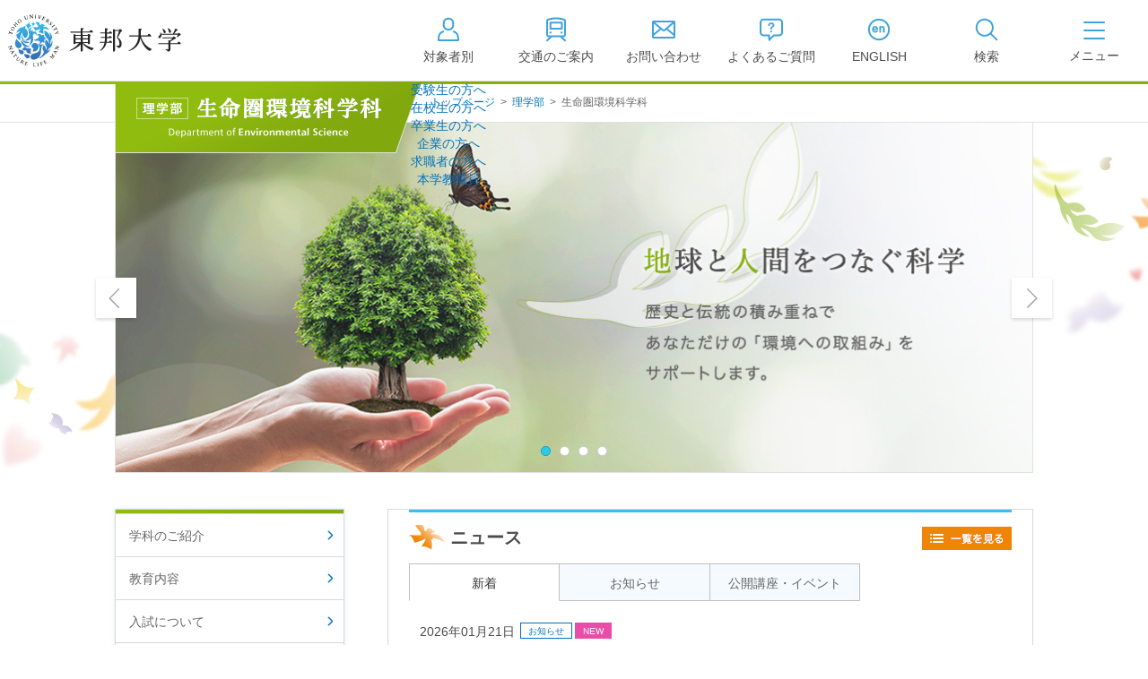

--- FILE ---
content_type: text/html
request_url: https://www.toho-u.ac.jp/sci/env/
body_size: 55408
content:

<!DOCTYPE html>
<html lang="ja">

<head>
<meta charset="UTF-8">
<meta http-equiv="X-UA-Compatible" content="IE=edge">
<title>生命圏環境科学科 | 東邦大学</title>
<meta name="viewport" content="width=device-width,user-scalable=yes">
<meta name="description" content="東邦大学生命圏環境科学科ホームページ。新しい環境科学を創造する。環境化学、環境生態学、地球科学、環境管理・創成科学の5つの専門コースから環境問題について考える。" />
<meta name="keywords" content="東邦大学, 理学部, 生命圏環境科学科, 環境科学,環境,学科,千葉, 習志野, 環境化学, 環境生態学, 地球科学, 環境管理, 創成科学" />

<meta property="og:title" content="生命圏環境科学科">

<meta property="og:description" content="東邦大学生命圏環境科学科ホームページ。新しい環境科学を創造する。環境化学、環境生態学、地球科学、環境管理・創成科学の5つの専門コースから環境問題について考える。">

<meta property="og:image" content="https://www.toho-u.ac.jp/sci/env/j5mt8h00000013fp-img/j5mt8h00000013gw.jpg">

<meta property="og:url" content="https://www.toho-u.ac.jp/sci/env/index.html">

<meta property="og:type" content="article">

<meta property="og:site_name" content="学校法人東邦大学">

<link rel="stylesheet" type="text/css" media="all" href="../../common/css/jquery.bxslider.css?2025-0716-2000" />
<link rel="stylesheet" type="text/css" media="all" href="../../common/css/swipebox.css?2025-0716-2000" />
<link rel="stylesheet" type="text/css" media="all" href="../../common/css/global.css?2025-0716-2000" />
<link rel="stylesheet" type="text/css" media="all" href="../../common/css/parts.css?2025-0716-2000" />
<link rel="stylesheet" type="text/css" media="all" href="../../common/css/tpn_add.css?2025-0716-2000" />
<script type="text/javascript" src="../../common/libs/html5shiv-printshiv.js?2025-0610-1930"></script>
<script type="text/javascript" src="../../common/libs/jquery-1.11.3.min.js?2025-0610-1930"></script>
<script type="text/javascript" src="../../common/libs/jquery.easing.1.3.js?2025-0610-1930"></script>
<script type="text/javascript" src="../../common/libs/jquery.cookie.js?2025-0610-1930"></script>
<script type="text/javascript" src="../../common/libs/jquery.mobile-1.4.4.js?2025-0610-1930"></script>
<script type="text/javascript" src="../../common/libs/jquery.timers.js?2025-0610-1930"></script>
<script type="text/javascript" src="../../common/libs/jquery.tile.min.js?2025-0610-1930"></script>
<script type="text/javascript" src="../../common/libs/jquery.bxslider.js?2025-0610-1930"></script>
<script type="text/javascript" src="../../common/libs/jquery.flicksimple.js?2025-0610-1930"></script>
<script type="text/javascript" src="../../common/libs/matchMedia.js?2025-0610-1930"></script>
<script type="text/javascript" src="../../common/libs/imagesloaded.pkgd.min.js?2025-0610-1930"></script>
<script type="text/javascript" src="../../common/libs/jquery.rwdImageMaps.min.js?2025-0610-1930"></script>
<script type="text/javascript" src="../../common/libs/jquery.swipebox.js?2025-0610-1930"></script>
<script type="text/javascript" src="../../common/js/global.js?2025-0610-1930"></script>
<script type="text/javascript" src="../../common/js/ga_tracking.js?2025-0610-1930"></script>
<link rel="icon" type="image/vnd.microsoft.icon" href="/common/images/global/favicon.ico" />
<script>
  (function(i,s,o,g,r,a,m){i['GoogleAnalyticsObject']=r;i[r]=i[r]||function(){
  (i[r].q=i[r].q||[]).push(arguments)},i[r].l=1*new Date();a=s.createElement(o),
  m=s.getElementsByTagName(o)[0];a.async=1;a.src=g;m.parentNode.insertBefore(a,m)
  })(window,document,'script','https://www.google-analytics.com/analytics.js','ga');

  ga('create', 'UA-83210320-1', 'auto');
　ga('create', 'UA-83210320-2', 'auto', {'name': 'banner'});
  ga('send', 'pageview');

</script>
<!-- Google tag (gtag.js) -->
<script async src="https://www.googletagmanager.com/gtag/js?id=G-WQX84SKE3C"></script>
<script>
  window.dataLayer = window.dataLayer || [];
  function gtag(){dataLayer.push(arguments);}
  gtag('js', new Date());

  gtag('config', 'G-WQX84SKE3C');
</script>
</head>



<body id="sci" class="env">


<div id="container" class="media_type_pc">

<!-- header -->
<header id="header" class="header">
	<div id="header_in">
    <div class="btn_sp_site_wrap">
			<a href="#" class="btn_sp_site">SP版はこちら</a>
		</div>
		<div class="header_content">
			<h1 class="title"><a href="/index.html" class="imgover">東邦大学</a></h1>
			<ul class="header_nav">
				<li>
					<a href="#" id="btn_target" aria-expanded="false" aria-controls="target_dropdown">
						<span class="nav_icn icn_target">
              <svg width="30" height="30" viewBox="0 0 30 30" xmlns="http://www.w3.org/2000/svg">
                <path d="M25.9698 27.89H4.02979C3.47979 27.89 3.02979 27.44 3.02979 26.89C3.02979 22.25 3.73979 17.76 8.87979 16.33C9.41979 16.18 9.95978 16.49 10.1098 17.03C10.2598 17.56 9.94979 18.11 9.40979 18.26C6.00979 19.2 5.13979 21.78 5.02979 25.89H24.9398C24.8298 21.78 23.9698 19.2 20.5598 18.26C20.0298 18.11 19.7198 17.56 19.8598 17.03C20.0098 16.5 20.5598 16.19 21.0898 16.33C26.2398 17.76 26.9398 22.25 26.9398 26.89C26.9398 27.44 26.4898 27.89 25.9398 27.89H25.9698Z"/>
                <path d="M15.24 16.12H14.75C11.44 16.12 8.75 13.43 8.75 10.12V7.75C8.75 4.44 11.44 1.75 14.75 1.75H15.24C18.55 1.75 21.24 4.44 21.24 7.75V10.12C21.24 13.43 18.55 16.12 15.24 16.12ZM14.76 3.75C12.55 3.75 10.76 5.54 10.76 7.75V10.12C10.76 12.33 12.55 14.12 14.76 14.12H15.25C17.46 14.12 19.25 12.33 19.25 10.12V7.75C19.25 5.54 17.46 3.75 15.25 3.75H14.76Z"/>
                </svg>
							</span>
						<span class="nav_text">対象者別</span>
					</a>


	<div class="target_dropdown" id="target_dropdown" aria-hidden="true">
		<ul class="target_dropdown_list">
			
		<li class="target_dropdown_item">
			
  <a href="../../pre_student/index.html" class="target_dropdown_anchor">受験生の方へ</a>

		</li>

		<li class="target_dropdown_item">
			
  <a href="../../current_student/index.html" class="target_dropdown_anchor">在校生の方へ</a>

		</li>

		<li class="target_dropdown_item">
			
  <a href="../../graduate/index.html" class="target_dropdown_anchor">卒業生の方へ</a>

		</li>

		<li class="target_dropdown_item">
			
  <a href="../../campany/index.html" class="target_dropdown_anchor">企業の方へ</a>

		</li>

		<li class="target_dropdown_item">
			
  <a href="../../saiyo/index.html" class="target_dropdown_anchor">求職者の方へ</a>

		</li>

		<li class="target_dropdown_item">
			
  <a href="../../faculty/index.html" class="target_dropdown_anchor">本学教職員</a>

		</li>

		</ul>
	</div>

				</li>
				<li>
					<a href="/accessmap/index.html">
						<span class="nav_icn icn_access">
							<svg width="30" height="30" viewBox="0 0 30 30" xmlns="http://www.w3.org/2000/svg">
								<path d="M21.3799 6.18H8.62988C8.07988 6.18 7.62988 6.63 7.62988 7.18V14.07C7.62988 14.62 8.07988 15.07 8.62988 15.07H21.3799C21.9299 15.07 22.3799 14.62 22.3799 14.07V7.18C22.3799 6.63 21.9299 6.18 21.3799 6.18ZM20.3799 13.07H9.62988V8.18H20.3799V13.07Z"/>
								<path d="M8.03965 17.5C7.58965 17.95 7.58965 18.69 8.03965 19.14C8.48965 19.59 9.22965 19.59 9.67965 19.14C10.1296 18.69 10.1296 17.95 9.67965 17.5C9.22965 17.05 8.48965 17.05 8.03965 17.5Z"/>
								<path d="M20.3102 17.5C19.8602 17.95 19.8602 18.69 20.3102 19.14C20.7602 19.59 21.5002 19.59 21.9502 19.14C22.4002 18.69 22.4002 17.95 21.9502 17.5C21.5002 17.05 20.7602 17.05 20.3102 17.5Z"/>
								<path d="M26.0205 20.68V5.55C26.0205 4.38 25.2905 3.34 24.2005 2.96C18.2705 0.910001 11.7405 0.910001 5.80047 2.96C4.71047 3.34 3.98047 4.38 3.98047 5.55V20.67C3.98047 22.26 5.28047 23.56 6.87047 23.56H7.47047L4.33047 26.51C3.93047 26.89 3.91047 27.52 4.29047 27.92C4.49047 28.13 4.75047 28.24 5.02047 28.24C5.27047 28.24 5.51047 28.15 5.70047 27.97L10.3305 23.62C10.3305 23.62 10.3505 23.58 10.3705 23.56H19.6105C19.6105 23.56 19.6305 23.6 19.6505 23.62L24.2805 27.97C24.4705 28.15 24.7205 28.24 24.9605 28.24C25.2305 28.24 25.4905 28.13 25.6905 27.92C26.0705 27.52 26.0505 26.88 25.6505 26.51L22.5105 23.56H23.1105C24.7005 23.56 26.0005 22.26 26.0005 20.67L26.0205 20.68ZM5.98047 20.68V5.56C5.98047 5.24 6.17047 4.95 6.45047 4.86C9.20047 3.91 12.1005 3.44 14.9905 3.44C17.8805 3.44 20.7805 3.92 23.5405 4.87C23.8205 4.97 24.0105 5.25 24.0105 5.57V20.7C24.0105 21.19 23.6105 21.59 23.1205 21.59H6.87047C6.38047 21.59 5.98047 21.19 5.98047 20.7V20.68Z"/>
								</svg>
							</span>
						<span class="nav_text">交通のご案内</span>
					</a>
				</li>
				<li>
					<a href="/request/index.html">
						<span class="nav_icn icn_contact">
              <svg width="30" height="30" viewBox="0 0 30 30" fill="none" xmlns="http://www.w3.org/2000/svg">
                <path d="M26 4.94H4C2.9 4.94 2 5.84 2 6.94V23.06C2 24.16 2.9 25.06 4 25.06H26C27.1 25.06 28 24.16 28 23.06V6.94C28 5.84 27.1 4.94 26 4.94ZM4 8.41L10.49 13.91L4 19.21V8.41ZM5.36 6.94H24.65L15.41 14.82C15.22 14.98 14.85 14.98 14.66 14.82L5.36 6.94ZM26 8.42V19.16L19.57 13.91L26 8.42ZM4 23.06V21.79L12.05 15.23L13.37 16.35C13.84 16.75 14.44 16.95 15.04 16.95C15.64 16.95 16.25 16.75 16.72 16.35L18.03 15.23L26.01 21.74V23.07H4V23.06Z"/>
              </svg>
            </span>
						<span class="nav_text">お問い合わせ</span>
					</a>
				</li>
				<li>
					<a href="/question/index.html">
						<span class="nav_icn icn_faq">
              <svg width="30" height="30" viewBox="0 0 30 30" fill="none" xmlns="http://www.w3.org/2000/svg">
                <path d="M23.58 2.7H6.42C3.98 2.7 2 4.71 2 7.17V18.01C2 20.47 3.98 22.48 6.42 22.48H11.61L11.64 26.75C11.64 27.16 11.89 27.52 12.27 27.67C12.39 27.72 12.52 27.74 12.64 27.74C12.91 27.74 13.17 27.63 13.36 27.44L18.15 22.49H23.59C26.03 22.49 28.01 20.48 28.01 18.02V7.17C28.01 4.7 26.03 2.7 23.59 2.7H23.58ZM26 18.01C26 19.37 24.92 20.48 23.58 20.48H17.72C17.45 20.48 17.19 20.59 17 20.78L13.62 24.28L13.6 21.47C13.6 20.92 13.15 20.48 12.6 20.48H6.42C5.09 20.48 4 19.37 4 18.01V7.17C4 5.81 5.08 4.7 6.42 4.7H23.58C24.91 4.7 26 5.81 26 7.17V18.01Z"/>
                <path d="M14.84 18.28C15.442 18.28 15.93 17.792 15.93 17.19C15.93 16.588 15.442 16.1 14.84 16.1C14.238 16.1 13.75 16.588 13.75 17.19C13.75 17.792 14.238 18.28 14.84 18.28Z"/>
                <path d="M15.0902 7.28C14.0002 7.28 12.8302 7.56 12.1202 8.43C11.7202 8.91 11.4102 9.59 11.4102 10.23C11.4102 10.8 11.8402 11.03 12.3502 11.03C12.7802 11.03 13.2202 10.9 13.3102 10.42C13.4102 9.85 13.4502 8.92 14.9902 8.92C15.7402 8.92 16.5502 9.15 16.5502 10.04C16.5502 10.58 16.1402 11.02 15.7202 11.32C14.5102 12.2 13.9202 12.73 13.9202 14.11V14.25C13.9202 14.84 14.2002 15.13 14.8002 15.13C15.4002 15.13 15.7302 14.88 15.7302 14.25V14.19C15.7602 13.32 16.0402 13.13 17.0702 12.29C17.7902 11.7 18.4502 11.14 18.4502 10.02C18.4502 9.32 18.1802 8.65 17.6702 8.16C17.0002 7.5 15.9902 7.28 15.0702 7.28H15.0902Z"/>
              </svg>
            </span>
						<span class="nav_text">よくあるご質問</span>
					</a>
				</li>
				<li>
					<a href="https://global.toho-u.ac.jp/" target="_blank">
						<span class="nav_icn icn_english">
              <svg width="30" height="30" viewBox="0 0 30 30" fill="none" xmlns="http://www.w3.org/2000/svg">
                <path d="M13.9696 14.26C13.9696 13.64 13.6996 12.91 13.3496 12.41C12.7196 11.51 11.7796 11.07 10.6896 11.07C9.59965 11.07 8.76965 11.49 8.20965 12.18C7.64965 12.87 7.38965 13.74 7.38965 14.74C7.38965 15.81 7.69965 16.73 8.27965 17.38C8.85965 18.04 9.72965 18.43 10.8496 18.43C11.8296 18.43 12.7296 18.13 13.3796 17.37C13.6096 17.11 13.8596 16.69 13.8596 16.39C13.8596 15.84 13.3796 15.63 12.8996 15.63C12.2796 15.63 12.1596 15.9 11.9896 16.25C11.7496 16.74 11.3696 16.87 10.8696 16.87C10.4096 16.87 10.0496 16.7 9.80965 16.41C9.56965 16.12 9.42965 15.74 9.40965 15.31H12.6196C13.3396 15.31 13.9696 15.1 13.9696 14.27V14.26ZM11.5396 13.93H9.44965C9.50965 13.68 9.54965 13.46 9.69965 13.24C9.93965 12.87 10.2796 12.64 10.7196 12.64C11.4596 12.64 11.9096 13.29 11.9096 13.66C11.9096 13.89 11.7396 13.93 11.5396 13.93Z"/>
                <path d="M19.1799 11.08C18.7899 11.08 18.4299 11.17 18.0699 11.33C17.7199 11.49 17.5599 11.64 17.2699 11.91V11.83C17.2699 11.29 16.8399 11.08 16.3599 11.08C15.7199 11.08 15.3799 11.29 15.3799 11.97V17.54C15.3799 18.17 15.6899 18.43 16.2999 18.43C16.9099 18.43 17.2699 18.21 17.2699 17.54V14.12C17.2699 13.37 17.7299 12.69 18.5299 12.69C19.3299 12.69 19.4999 13.41 19.4999 14.07V17.54C19.4999 18.17 19.8099 18.43 20.4199 18.43C21.0299 18.43 21.3999 18.21 21.3999 17.54V13.67C21.3999 13.13 21.3199 12.57 21.0599 12.09C20.6899 11.42 19.9199 11.07 19.1799 11.07V11.08Z"/>
                <path d="M15.0001 2.83C8.29008 2.83 2.83008 8.29 2.83008 15C2.83008 21.71 8.29008 27.17 15.0001 27.17C21.7101 27.17 27.1701 21.71 27.1701 15C27.1701 8.29 21.7101 2.83 15.0001 2.83ZM15.0001 25.17C9.39008 25.17 4.83008 20.61 4.83008 15C4.83008 9.39 9.39008 4.83 15.0001 4.83C20.6101 4.83 25.1701 9.39 25.1701 15C25.1701 20.61 20.6101 25.17 15.0001 25.17Z"/>
              </svg>
            </span>
						<span class="nav_text">ENGLISH</span>
					</a>
				</li>
				<li class="btn_document">
					<a href="/info_exam/doc_rec.html" target="_blank">
						<span class="nav_icn icn_document">
							<svg width="30" height="30" viewBox="0 0 30 30" fill="none" xmlns="http://www.w3.org/2000/svg">
								<path d="M27.25 7.23H25.17V4.97C25.17 4.65 25.01 4.35 24.75 4.16C24.49 3.97 24.15 3.92 23.85 4.02L15 7.01L6.15 4.02C5.84 3.92 5.51 3.97 5.25 4.16C4.99 4.35 4.83 4.65 4.83 4.97V7.23H2.75C2.2 7.23 1.75 7.68 1.75 8.23V23.76C1.75 24.31 2.2 24.76 2.75 24.76H27.25C27.8 24.76 28.25 24.31 28.25 23.76V8.23C28.25 7.68 27.8 7.23 27.25 7.23ZM16 8.78L23.17 6.36V18.68L16 21.1V8.78ZM6.83 6.36L14 8.78V21.1L6.83 18.68V6.36ZM3.75 9.23H4.83V19.4C4.83 19.83 5.1 20.21 5.51 20.35L12.68 22.77H3.75V9.24V9.23ZM26.25 22.76H17.32L24.49 20.34C24.9 20.2 25.17 19.82 25.17 19.39V9.22H26.25V22.75V22.76Z" fill="#3FA3DB"/>
							</svg>
						</span>
						<span class="nav_text">資料請求</span>
					</a>
				</li>
				<li class="btn_search_open" role="tab" aria-expanded="false">
					<a href="/srch/index.php">
						<span class="nav_icn icn_search">
              <svg width="30" height="30" viewBox="0 0 30 30" fill="none" xmlns="http://www.w3.org/2000/svg">
                <path d="M26.9303 25.46L20.6503 19.18C22.0803 17.44 22.9303 15.22 22.9303 12.8C22.9303 7.24 18.4103 2.72 12.8503 2.72C7.29027 2.72 2.78027 7.25 2.78027 12.8C2.78027 18.35 7.30027 22.88 12.8603 22.88C15.2803 22.88 17.5003 22.02 19.2403 20.6L25.5203 26.88C25.7203 27.08 25.9703 27.17 26.2303 27.17C26.4903 27.17 26.7403 27.07 26.9403 26.88C27.3303 26.49 27.3303 25.86 26.9403 25.47L26.9303 25.46ZM4.78027 12.8C4.78027 8.35 8.40027 4.72 12.8603 4.72C17.3203 4.72 20.9403 8.34 20.9403 12.8C20.9403 17.26 17.3203 20.88 12.8603 20.88C8.40027 20.88 4.78027 17.26 4.78027 12.8Z"/>
              </svg>
            </span>
						<span class="nav_text">検索</span>
					</a>
				</li>
			</ul>
			<div class="header_toggler">
				<button class="c-toggler" id="toggler" aria-expanded="false" aria-controls="gnav">
					<span class="c-toggler__icon">
						<span></span>
						<span></span>
						<span></span>
					</span>
					<span class="c-toggler__text"></span>
				</button>
			</div>
		</div>
	</div><!-- /#header_in -->


	<div class="header_dropdown" id="gnav" aria-hidden="true" inert="true">
		<div class="dropdown_inner">
			<nav class="dropdown_gnav">
			  <ul class="gnav_list" role="tablist">
			    
					  <li class="gnav_item" role="tab">
					  	<a href="../../univ/index.html" class="gnav_target">
					  		<span class="gnav_text">大学・学部</span>
					  	</a>
					  </li>
			        
					  <li class="gnav_item" role="tab">
					  	<a href="../../grad/index.html" class="gnav_target">
					  		<span class="gnav_text">大学院</span>
					  	</a>
					  </li>
			        
					  <li class="gnav_item" role="tab">
					  	<a href="../../info_exam/index.html" class="gnav_target">
					  		<span class="gnav_text">入試情報</span>
					  	</a>
					  </li>
			        
					  <li class="gnav_item" role="tab">
					  	<a href="../../campuslife/index.html" class="gnav_target">
					  		<span class="gnav_text">キャンパスライフ</span>
					  	</a>
					  </li>
			        
					  <li class="gnav_item" role="tab">
					  	<a href="../../way/index.html" class="gnav_target">
					  		<span class="gnav_text">進路・就職</span>
					  	</a>
					  </li>
			        
					  <li class="gnav_item" role="tab">
					  	<a href="../../research/index.html" class="gnav_target">
					  		<span class="gnav_text">研究</span>
					  	</a>
					  </li>
			        
					  <li class="gnav_item" role="tab">
					  	<a href="../../international/index.html" class="gnav_target">
					  		<span class="gnav_text">国際交流</span>
					  	</a>
					  </li>
			        
					  <li class="gnav_item" role="tab">
					  	<a href="../../corporation/index.html" class="gnav_target">
					  		<span class="gnav_text">法人案内</span>
					  	</a>
					  </li>
			        
			  </ul>
			</nav>

			
			<div class="dropdown_lower">
								<div id="gnav_1_dropdown" class="gnav_dropdown pc" role="tabpanel" aria-hidden="false">
					<div class="gnav_dropdown_inner">
						<dl class="gnav_1_1">
							<dt><a href="/univ/presi_greet2024.html">学長挨拶</a></dt>
							<dt><a href="/univ/023228.html">建学の精神/教育の理念</a></dt>
							<dt><a href="/univ/outline/index.html">大学の概要</a></dt>
							<dd><a href="/univ/outline/mokuteki.html">目的及び使命</a></dd>
							<dd><a href="/univ/outline/school_song.html">校歌</a></dd>
							<dd><a href="/univ/outline/gakusoku.html">東邦大学学則・<br>大学院規程</a></dd>
							<dd><a href="/univ/outline/023227.html">教育憲章<br>（教学に関する方針）</a></dd>
							<dd><a href="/univ/outline/teachnum/index.html">教職員数</a></dd>
							<dd><a href="/univ/outline/studnum/index.html">学生数</a></dd>
							<dd><a href="/univ/outline/grad_jyuyo.html">学位授与数</a></dd>
						</dl>
						<dl class="gnav_1_2">
							<dt><a href="/univ/hojin_info/index.html">大学情報の公開</a></dt>
							<dd class="float"><a href="/univ/hojin_info/jouhoukoukai_top.html">情報公開</a></dd>
							<dd class="float"><a href="/univ/hojin_info/kyougaku.html">教学に関する情報</a></dd>
							<dd class="float"><a href="/univ/hojin_info/juaa.html">点検・評価</a></dd>
							<dd class="float"><a href="/univ/hojin_info/shakaikouken.html">社会貢献等</a></dd>
							<dd class="float"><a href="/univ/hojin_info/shikichi_mennseki.html">キャンパス敷地建物面積・耐震化率</a></dd>
							<dd class="float"><a href="/univ/hojin_info/AC.html">設置計画履行状況報告書</a></dd>
							<dd class="float"><a href="/univ/hojin_info/welfare.html">高等教育の修学支援新制度</a></dd>
							<dd class="float"><a href="/univ/hojin_info/survey.html">各種アンケート結果</a></dd>
							<dt><a href="/univ/effort.html">個人情報の取り扱い</a></dt>
						</dl>
						<dl class="gnav_1_3">
							<dt><a href="/med/index.html">医学部</a></dt>
							<dt><a href="/phar/index.html">薬学部</a></dt>
							<dt><a href="/sci/index.html">理学部</a></dt>
							<dt><a href="/nurs/index.html">看護学部</a></dt>
							<dt><a href="/health/index.html">健康科学部</a></dt>
						</dl>
					</div>
				</div>

								<div id="gnav_2_dropdown" class="gnav_dropdown pc" role="tabpanel" aria-hidden="true">
					<div class="gnav_dropdown_inner --wrap">
						<dl class="gnav_2_1">
							<dt><a href="/med/graduate/index.html">医学研究科</a></dt>
							<dd><a href="/med/graduate/index.html" class="imgover"><img src="/common/images/global/pic_gnav_02_01.jpg" alt="" width="307" /></a></dd>
						</dl>
						<dl class="gnav_2_2">
							<dt><a href="/phar/graduate/index.html">薬学研究科</a></dt>
							<dd><a href="/phar/graduate/index.html" class="imgover"><img src="/common/images/global/pic_gnav_02_02.jpg" alt="" width="307" /></a></dd>
						</dl>
						<dl class="gnav_2_3">
							<dt><a href="/sci/graduate/index.html">理学研究科</a></dt>
							<dd><a href="/sci/graduate/index.html" class="imgover"><img src="/common/images/global/pic_gnav_02_03.jpg" alt="" width="307" /></a></dd>
						</dl>
						<dl class="gnav_2_4">
							<dt><a href="/nurs/graduate/index.html">看護学研究科</a></dt>
							<dd><a href="/nurs/graduate/index.html" class="imgover"><img src="/common/images/global/pic_gnav_02_04.jpg" alt="" width="307" /></a></dd>
						</dl>
					</div>
				</div>

								<div id="gnav_3_dropdown" class="gnav_dropdown pc" role="tabpanel" aria-hidden="true">
					<div class="gnav_dropdown_inner">
						<dl class="gnav_3_1">
							<dt><a href="/info_exam/outline/index.html">入試日程/概要</a></dt>
							<dt><a href="/info_exam/exam_event/index.html">オープンキャンパス・進学相談会</a></dt>
							<dt><a href="/info_exam/doc_rec.html">入試資料請求</a></dt>
							<dt><a href="/info_exam/guidance.html">大学案内WEB版</a></dt>
						</dl>
						<dl class="gnav_3_2">
							<dt><a href="/info_exam/fee_nyusi.html">学生納付金・奨学金・学費減免</a></dt>
							<dt><a href="/info_exam/screening.html">入学資格の個別審査</a></dt>
							<dt><a href="/question/univ/029069.html">入試に関するQ&A</a></dt>
							<dt><a href="/info_exam/web_apply.html">募集要項・Web出願について</a></dt>
						</dl>
						<dl class="gnav_3_3">
							<dt><a href="/info_exam/test_result/index.html">入試結果</a></dt>
							<dd><a href="/info_exam/test_result/sui.html">入試結果（入学者推移）</a></dd>
							<dd><a href="/info_exam/test_result/med_result.html">医学部入試結果</a></dd>
							<dd><a href="/info_exam/test_result/phar_result.html">薬学部入試結果</a></dd>
							<dd><a href="/info_exam/test_result/sci_result.html">理学部入試結果</a></dd>
							<dd><a href="/info_exam/test_result/nurs_result.html">看護学部入試結果</a></dd>
							<dd><a href="/info_exam/test_result/health_result.html">健康科学部入試結果</a></dd>
						</dl>
					</div>
				</div>

								<div id="gnav_4_dropdown" class="gnav_dropdown pc" role="tabpanel" aria-hidden="true">
					<div class="gnav_dropdown_inner">
						<dl class="gnav_4_1">
							<dt><a href="/campuslife/schedule/index.html">年間スケジュール</a></dt>
							<dd><a href="/med/cam_life/schedule.html">医学部</a></dd>
							<dd><a href="/phar/cam_life/011117.html">薬学部</a></dd>
							<dd><a href="/sci/cam_life/schedule.html">理学部</a></dd>
							<dd><a href="/nurs/cam_life/schedule/index.html">看護学部</a></dd>
							<dd><a href="/health/cam_life/schedule.html">健康科学部</a></dd>
							<dt><a href="/campuslife/caminfo/index.html">キャンパス案内</a></dt>
						</dl>
						<dl class="gnav_4_2">
							<dt><a href="/campuslife/gakuseibu/index.html">学生部（学生生活）</a></dt>
							<dd><a href="/campuslife/gakuseibu/omori/index.html">大森キャンパス</a></dd>
							<dd><a href="/campuslife/gakuseibu/narashino/index.html">習志野キャンパス</a></dd>
							<dt><a href="/campuslife/club/club.html">クラブ・サークル</a></dt>
							<dd><a href="/campuslife/club/omori.html">大森キャンパス</a></dd>
							<dd><a href="/campuslife/club/narashino.html">習志野キャンパス</a></dd>
							<dt><a href="http://www.health-care-center.toho-u.ac.jp/index.html" class="icn_link_white" target="_blank">学生相談窓口<span class="icn_link_white"></span></a></dt>
						</dl>
						<dl class="gnav_4_3">
							<dt><a href="/info_exam/fee_nyusi.html">学生納付金・奨学金・学費減免</a></dt>
							<dt><a href="/campuslife/library/index.html">図書館の利用案内</a></dt>
							<dd><a href="https://www.mnc.toho-u.ac.jp/mc/" target="_blank">東邦大学メディアセンター<span class="icn_link_white"></span></a></dd>
							<dt><a href="/campuslife/facilities_info2011.html">厚生施設の利用案内</a></dt>
						</dl>
					</div>
				</div>

								<div id="gnav_5_dropdown" class="gnav_dropdown pc" role="tabpanel" aria-hidden="true">
					<div class="gnav_dropdown_inner">
						<dl class="gnav_5_1">
							<dt><a href="/way/faculty/index.html">進路・就職状況（学部・学科）</a></dt>
							<dd><a href="/way/faculty/med_way.html">医学部</a></dd>
							<dd><a href="/way/faculty/phar_way.html">薬学部</a></dd>
							<dd><a href="/way/faculty/sci_way.html">理学部</a></dd>
							<dd><a href="/way/faculty/sci_chem.html">理学部化学科</a></dd>
							<dd><a href="/way/faculty/sci_bio.html">理学部生物学科</a></dd>
							<dd><a href="/way/faculty/sci_biomol.html">理学部生物分子科学科</a></dd>
							<dd><a href="/way/faculty/sci_ph.html">理学部物理学科</a></dd>
							<dd><a href="/way/faculty/sci_is.html">理学部情報科学科</a></dd>
							<dd><a href="/way/faculty/sci_env.html">理学部生命圏環境科学科</a></dd>
							<dd><a href="/way/faculty/nuese_way.html">看護学部</a></dd>
						</dl>
						<dl class="gnav_5_2">
							<dt><a href="/way/grad/index.html">進路・就職状況（大学院）</a></dt>
							<dd><a href="/way/grad/gradmed_data.html">大学院医学研究科</a></dd>
							<dd><a href="/way/grad/gradphar_data.html">大学院薬学研究科</a></dd>
							<dd><a href="/way/grad/gradsci_data.html">大学院理学研究科</a></dd>
							<dd><a href="/way/grad/gradnurs_data.html">大学院看護学研究科</a></dd>
						</dl>
						<dl class="gnav_5_3">
							<dt><a href="/way/n_career.html">薬学部・理学部・健康科学部【習志野学事部キャリアセンター】</a></dt>
						</dl>
					</div>
				</div>

								<div id="gnav_6_dropdown" class="gnav_dropdown pc" role="tabpanel" aria-hidden="true">
					<div class="gnav_dropdown_inner">
						<dl class="gnav_6_1">
							<dt><a href="/research/org/index.html">研究組織</a></dt>
							<dt><a href="/research/info/index.html">研究情報</a></dt>
							<dt><a href="/research/coop/index.html">社会連携</a></dt>
						</dl>
						<dl class="gnav_6_2">
							<dt><a href="/research/correct/index.html">研究活動適正化に向けて</a></dt>
							<dt><a href="/research/edu/index.html">文部科学省採択事業</a></dt>
							<dt><a href="/research/facility/index.html">研究設備・機器</a></dt>
						</dl>
						<dl class="gnav_6_3">
							<dt><a href="/research/meeting/index.html">学内学術的集会</a></dt>
							<dt><a href="/research/ldap/index.html">学内研究者専用</a></dt>
							<dt><a href="/research/upnews/index.html">お知らせ</a></dt>
						</dl>
					</div>
				</div>

								<div id="gnav_7_dropdown" class="gnav_dropdown pc" role="tabpanel" aria-hidden="true">
					<div class="gnav_dropdown_inner">
						<dl class="gnav_7_1">
							<dt><a href="/international/CGI/aboutcenter.html">グローバル化推進センター紹介</a></dt>
							<dt><a href="/international/univlist/index.html">海外協定大学一覧</a></dt>
						</dl>
						<dl class="gnav_7_2">
							<dt><a href="/international/program/index.html">国際交流プログラム</a></dt>
							<dt><a href="/international/foreign_student/index.html">外国人留学生の方</a></dt>
						</dl>
						<dl class="gnav_7_3">
							<dt><a href="/international/crisis_management/index2.html">危機管理体制について</a></dt>
							<dt><a href="/international/overseas_training.html">海外研修</a></dt>
						</dl>
					</div>
				</div>

								<div id="gnav_8_dropdown" class="gnav_dropdown pc" role="tabpanel" aria-hidden="true">
					<div class="gnav_dropdown_inner">
						<dl class="gnav_8_1">
							<dt><a href="/corporation/president2011.html">理事長挨拶</a></dt>
							<dt><a href="/corporation/policy/spirit.html">建学の精神</a></dt>
							<dt><a href="/corporation/history.html">沿革</a></dt>
							<dt><a href="/corporation/orgchart.html">組織図</a></dt>
							<dt><a href="/corporation/officer.html">役員等名簿</a></dt>
						</dl>
						<dl class="gnav_8_2">
							<dt><a href="/corporation/rules.html">寄附行為</a></dt>
							<dt><a href="/corporation/rules2.html">役員に対する報酬等の支給の基準</a></dt>
							<dt><a href="/corporation/finance/index.html">財務状況</a></dt>
							<dt><a href="/corporation/facilities/index.html">各学部・学科・学校・施設</a></dt>
							<dt><a href="/corporation/donation/index.html">寄付金募集</a></dt>
						</dl>
						<dl class="gnav_8_3">
							<dt><a href="http://www.omori.med.toho-u.ac.jp/byoin/evaluation/audit.html" class="icn_link_white" target="_blank">医療安全に係る監査委員会</a></dt>
							<dt><a href="/corporation/koeki.html">公益通報窓口</a></dt>
							<dt><a href="/corporation/govemance_code.html">ガバナンス・コード</a></dt>
							<dt><a href="/corporation/036044.html">一般事業主行動計画</a></dt>
							<dt><a href="/corporation/staff_index2/index2025.html">事務職員採用</a></dt>
						</dl>
					</div>
				</div>

			</div>
		</div>
	</div>

</header><!-- /#header -->

<form method="get" action="/srch/index.php">
	<div id="site_search">
	<input type="text" name="query" value="" placeholder="検索したい言葉を入れてください" class="search">
	<div class="btn_search_close"><a href="">閉じる</a></div>
	</div>
	<input type="hidden" name="domain[]" value="toho" />
	<input type="hidden" name="pdf" value="off" />
</form>

<nav id="global_nav">
	<div class="global_nav_in">
		<div class="global_nav_content">
			  <ul>
			    
					  <li class="gnav_1"><a href="../../univ/index.html">大学・学部</a></li>
				   
					  <li class="gnav_2"><a href="../../grad/index.html">大学院</a></li>
				   
					  <li class="gnav_3"><a href="../../info_exam/index.html">入試情報</a></li>
				   
					  <li class="gnav_4"><a href="../../campuslife/index.html">キャンパスライフ</a></li>
				   
					  <li class="gnav_5"><a href="../../way/index.html">進路・就職</a></li>
				   
					  <li class="gnav_6"><a href="../../research/index.html">研究</a></li>
				   
					  <li class="gnav_7"><a href="../../international/index.html">国際交流</a></li>
				   
					  <li class="gnav_8"><a href="../../corporation/index.html">法人案内</a></li>
				   
			  </ul>
			  
<ul id="side_tab">

	  <li class="stab_1"><a href="../../pre_student/index.html">受験生の方へ<span class="icn"></span></a>
</li>

	  <li class="stab_2"><a href="../../current_student/index.html">在校生の方へ<span class="icn"></span></a>
</li>

	  <li class="stab_3"><a href="../../graduate/index.html">卒業生の方へ<span class="icn"></span></a>
</li>

	  <li class="stab_4"><a href="../../campany/index.html">企業の方へ<span class="icn"></span></a>
</li>

	  <li class="stab_5"><a href="../../saiyo/index.html">求職者の方へ<span class="icn"></span></a>
</li>

	  <li class="stab_6"><a href="../../faculty/index.html">本学教職員<span class="icn"></span></a>
</li>

</ul>

		</div>
	</div><!-- /.global_nav_in -->
</nav><!-- /#global_nav -->
<!-- /header -->


<!-- m_container-->
<section id="footpath">
	<div id="footpath_in">
	<!-- pan Start -->
	
<ul class="footpath">
<div class="col"></div>

<li><a href="../../index.html">トップページ</a>&nbsp;&nbsp;&gt;&nbsp;&nbsp;</li>
  
<li><a href="../index.html">理学部</a>&nbsp;&nbsp;&gt;&nbsp;&nbsp;</li>
  
<li class="cur">生命圏環境科学科</li>

</ul>
	<!-- /pan End -->
	</div>
</section>

<h1 class="tit_main">
	
		<p>
				<a href="index.html">
					<span class="course">理学部</span>生命圏環境科学科
				</a>
			</p>
	
	<div class="btn_course_open sp">メニュー</div>

</h1>


<section id="mainVisual">
	<div class="main_slider_frame">
		<ul class="main_slider">
			
        <li><img src="j5mt8h00000013fp-img/j5mt8h0000001e2o.jpg" alt="" /></li>
      
        <li><a href="https://www.lab2.toho-u.ac.jp/sci/env/open_campus/" target="_blank"><img src="j5mt8h00000013fp-img/ba3kg5000002a3u4.jpg" alt="" /><span class="icn icn_win"></span></a>
</li>
      
        <li><a href="https://www.instagram.com/toho_env/" target="_blank"><img src="j5mt8h00000013fp-img/1.jpg" alt="" /><span class="icn icn_win"></span></a>
</li>
      
        <li><a href="column/index.html"><img src="j5mt8h00000013fp-img/pic_mslider_env_02.jpg" alt="地球のぼやき　教員と学生による環境コラム" /><span class="icn"></span></a>
</li>
      
		</ul>
		<div class="btn_prev"><a href="#">prev</a></div>
    <div class="btn_next"><a href="#">next</a></div>
	</div>
</section>

<!-- main -->



<div id="container_in">
	<div id="main_contents_right">

		


		<!-- block -->
		
<section class="block_contents_01 news">
        <div class="block_contents_in">

          
            <h2 class="tit_contents">ニュース</h2>
          
                  <ul class="btn_list">
                    <li><a href="information/index.html" class="imgover">一覧を見る</a></li>
                  </ul>
                
            <table class="tab_nav">
              <tr>
                <td class="tab_01 cur"><a href="">新着</a></td>
                <td class="tab_02"><a href="">お知らせ</a></td>
                <td class="tab_03"><a href="">公開講座・イベント</a></td>
                
              </tr>
            </table>
          <ul class="list_news news_01">
          
    <li>
      <a href="information/20260121.html" class="imgover">
        <p class="sdate">2026/01/21</p>
        <p class="date">2026年01月21日</p>
        <ul class="label_list">
          <li class="label_01">お知らせ</li>
          
        </ul>
        <p class="txt">卒業研究・修士論文公開発表会のお知らせ</p>
      </a>
    </li>
  
          
    <li>
      <a href="https://www.toho-u.ac.jp/press/2025_index/20260120-1576.html" class="imgover">
        <p class="sdate">2026/01/20</p>
        <p class="date">2026年01月20日</p>
        <ul class="label_list">
          <li class="label_01">お知らせ</li>
          
        </ul>
        <p class="txt">【プレスリリース】マンボウ類の寄生虫4種が新種と判明</p>
      </a>
    </li>
  
          
    <li>
      <a href="eventinfo/20260108.html" class="imgover">
        <p class="sdate">2026/01/08</p>
        <p class="date">2026年01月08日</p>
        <ul class="label_list">
          <li class="label_01">公開講座・イベント</li>
          
        </ul>
        <p class="txt">井関 正博 教授 最終講義のお知らせ（2026年2月9日（月））<br>本年3月末日をもって定年退職される井関 正博 教授の最終講義を、2月9日（月）に開催します。<br />
皆様のご来聴を歓迎いたします。詳細はリンクをご覧ください。</p>
      </a>
    </li>
  
          
    <li>
      <a href="information/20251114award.html" class="imgover">
        <p class="sdate">2025/11/14</p>
        <p class="date">2025年11月14日</p>
        <ul class="label_list">
          <li class="label_01">お知らせ</li>
          
        </ul>
        <p class="txt">【受賞】環境科学専攻の大学院生が優秀学生賞を受賞</p>
      </a>
    </li>
  
          
    <li>
      <a href="column/20251113.html" class="imgover">
        <p class="sdate">2025/11/13</p>
        <p class="date">2025年11月13日</p>
        <ul class="label_list">
          <li class="label_01">お知らせ</li>
          
        </ul>
        <p class="txt">環境ビジネス研究室の学生からの学会受賞報告</p>
      </a>
    </li>
  
          
        </ul>
            <ul class="list_news news_02">
          
    <li>
      <a href="information/20260121.html" class="imgover">
        <p class="sdate">2026/01/21</p>
        <p class="date">2026年01月21日</p>
        <ul class="label_list">
          <li class="label_01">お知らせ</li>
          
        </ul>
        <p class="txt">卒業研究・修士論文公開発表会のお知らせ</p>
      </a>
    </li>
  
          
    <li>
      <a href="https://www.toho-u.ac.jp/press/2025_index/20260120-1576.html" class="imgover">
        <p class="sdate">2026/01/20</p>
        <p class="date">2026年01月20日</p>
        <ul class="label_list">
          <li class="label_01">お知らせ</li>
          
        </ul>
        <p class="txt">【プレスリリース】マンボウ類の寄生虫4種が新種と判明</p>
      </a>
    </li>
  
          
    <li>
      <a href="information/20251114award.html" class="imgover">
        <p class="sdate">2025/11/14</p>
        <p class="date">2025年11月14日</p>
        <ul class="label_list">
          <li class="label_01">お知らせ</li>
          
        </ul>
        <p class="txt">【受賞】環境科学専攻の大学院生が優秀学生賞を受賞</p>
      </a>
    </li>
  
          
    <li>
      <a href="column/20251113.html" class="imgover">
        <p class="sdate">2025/11/13</p>
        <p class="date">2025年11月13日</p>
        <ul class="label_list">
          <li class="label_01">お知らせ</li>
          
        </ul>
        <p class="txt">環境ビジネス研究室の学生からの学会受賞報告</p>
      </a>
    </li>
  
          
    <li>
      <a href="information/20251105award.html" class="imgover">
        <p class="sdate">2025/11/05</p>
        <p class="date">2025年11月05日</p>
        <ul class="label_list">
          <li class="label_01">お知らせ</li>
          
        </ul>
        <p class="txt">【受賞】環境科学専攻の大学院生2名が発表賞を同時受賞</p>
      </a>
    </li>
  
          
        </ul>
            <ul class="list_news news_03">
          
    <li>
      <a href="eventinfo/20260108.html" class="imgover">
        <p class="sdate">2026/01/08</p>
        <p class="date">2026年01月08日</p>
        <ul class="label_list">
          <li class="label_01">公開講座・イベント</li>
          
        </ul>
        <p class="txt">井関 正博 教授 最終講義のお知らせ（2026年2月9日（月））<br>本年3月末日をもって定年退職される井関 正博 教授の最終講義を、2月9日（月）に開催します。<br />
皆様のご来聴を歓迎いたします。詳細はリンクをご覧ください。</p>
      </a>
    </li>
  
          
    <li>
      <a href="information/20241018_sci.html" class="imgover">
        <p class="sdate">2024/10/18</p>
        <p class="date">2024年10月18日</p>
        <ul class="label_list">
          <li class="label_01">公開講座・イベント</li>
          
        </ul>
        <p class="txt">2024年12月8日（日）に"集まれ環境が学べる大学の研究室" が開催されます</p>
      </a>
    </li>
  
          
    <li>
      <a href="eventinfo/copy_of_20180126-2.html" class="imgover">
        <p class="sdate">2024/01/09</p>
        <p class="date">2024年01月09日</p>
        <ul class="label_list">
          <li class="label_01">公開講座・イベント</li>
          
        </ul>
        <p class="txt">大越 健嗣 教授 最終講義のお知らせ（2024年2月9日（金））<br>本年3月末日をもって定年退職される大越 健嗣 教授の最終講義を、2月9日（金）に開催します。<br />
皆様のご来聴を歓迎いたします。詳細はリンクをご覧ください。</p>
      </a>
    </li>
  
          
    <li>
      <a href="information/20231013sci.html" class="imgover">
        <p class="sdate">2023/10/13</p>
        <p class="date">2023年10月13日</p>
        <ul class="label_list">
          <li class="label_01">公開講座・イベント</li>
          
        </ul>
        <p class="txt">2023年10月28日(土)・29日(日)、船橋市『おいしく食べよう！たのしくへらそう！食品ロス削減フェア』に東邦大学も出展します。</p>
      </a>
    </li>
  
          
    <li>
      <a href="information/20230711sci.html" class="imgover">
        <p class="sdate">2023/07/11</p>
        <p class="date">2023年07月11日</p>
        <ul class="label_list">
          <li class="label_01">公開講座・イベント</li>
          
        </ul>
        <p class="txt">2023年7月29日（土）に、理学部：竹内彩乃准教授が船橋市東部公民館主催事業「健康に良い住まいとは」で講演します。</p>
      </a>
    </li>
  
          
        </ul>
            

        </div>
      </section>
      <section class="block_contents_01 recommend">
  <div class="block_contents_in">
    <h2 class="tit_contents">入試・イベント情報</h2>
    <ul class="recommend_slider">
    
      <li>
      
      <a href="https://www.lab2.toho-u.ac.jp/sci/env/open_campus/admissioninfo.php" class="imgover cnt" target="_blank">
        
        <img src="j5mt8h00000013fp-img/nyushi.jpg" alt="" />
        
        <p class="tit">生命圏環境科学科・入試説明</p>
        <p class="txt"></p>
      </a>
      </li>
    
      <li>
      <div class="nolink cnt">
        <img src="j5mt8h00000013fp-img/bosyu.jpg" alt="" />
        
        <p class="tit">学生募集要項</p>
        <p class="txt"></p>
      </div>
      </li>
    
      <li>
      
      <a href="https://e-apply.jp/ds/toho-u/public/partnerTop" class="imgover cnt" target="_blank">
        
        <img src="j5mt8h00000013fp-img/web.jpg" alt="" />
        
        <p class="tit">Web出願</p>
        <p class="txt"></p>
      </a>
      </li>
    
    </ul>
    <div class="btn_prev"><a href="#">prev</a></div>
    <div class="btn_next"><a href="#">next</a></div>
  </div><!-- /.recommend_in -->
</section>
      <div class="main_txt_01">

<div class="pic_r">
  <img src="j5mt8h00000013fp-img/rigakubu.jpg" alt="" />


  
</div>


</div>
      <h3 class="tit_contents_lv02"><p><span>研究室サイト</span></p></h3>
  
<ul class="box_list_img_e03">
  

<li>

  <a href="http://www.lab.toho-u.ac.jp/sci/env/saito/" target="_blank" class="imgover icn_link_blue">
    <img src="j5mt8h00000013fp-img/pic_list_e03_05.jpg" alt="環境分析化学研究室　齋藤敦子教授" />
    
      <p><span>環境化学コース<br />
齋藤 敦子教授</span></p>
    
  </a>
  
</li>

	

<li>

  <a href="https://www.lab.toho-u.ac.jp/sci/env/konno/" target="_blank" class="imgover icn_link_blue">
    <img src="j5mt8h00000013fp-img/pic_list_konno.jpg" alt="環境材料化学研究室　今野 大輝准教授" />
    
      <p><span>環境化学コース<br />
今野 大輝准教授</span></p>
    
  </a>
  
</li>

	

<li>

  <a href="https://www.lab.toho-u.ac.jp/sci/env/adachi/" target="_blank" class="imgover icn_link_blue">
    <img src="j5mt8h00000013fp-img/mainvisual_01.jpg" alt="生態系生態学研究室　安立 美奈子准教授" />
    
      <p><span>環境生態学コース<br />
安立 美奈子准教授</span></p>
    
  </a>
  
</li>

	

<li>

  <a href="https://www.lab.toho-u.ac.jp/sci/env/synecology/index.html" target="_blank" class="imgover icn_link_blue">
    <img src="j5mt8h00000013fp-img/pic_list_waki.jpg" alt="群集生態学研究室　脇司准教授" />
    
      <p><span>環境生態学コース<br />
脇 司准教授</span></p>
    
  </a>
  
</li>

	

<li>

  <a href="https://www.lab.toho-u.ac.jp/sci/env/ozeki/" target="_blank" class="imgover icn_link_blue">
    <img src="j5mt8h00000013fp-img/visual.jpg" alt="大気科学・星間化学研究室　尾関博之教授" />
    
      <p><span>地球科学コース<br />
尾関 博之教授</span></p>
    
  </a>
  
</li>

	

<li>

  <a href="http://www.lab.toho-u.ac.jp/sci/env/uehara/" target="_blank" class="imgover icn_link_blue">
    <img src="j5mt8h00000013fp-img/pic_list_e03_02.jpg" alt="地殻力学・地下水理学研究室　上原真一教授" />
    
      <p><span>地球科学コース<br />
上原 真一教授</span></p>
    
  </a>
  
</li>

	

<li>

  <a href="http://www.lab.toho-u.ac.jp/sci/env/asakura/" target="_blank" class="imgover icn_link_blue">
    <img src="j5mt8h00000013fp-img/pic_list_e03_07.jpg" alt="環境計画研究室　朝倉暁生教授" />
    
      <p><span>環境管理・創成科学コース<br />
朝倉 暁生教授</span></p>
    
  </a>
  
</li>

	

<li>

  <a href="http://www.lab.toho-u.ac.jp/sci/env/shibata/" target="_blank" class="imgover icn_link_blue">
    <img src="j5mt8h00000013fp-img/pic_list_e03_08.jpg" alt="環境政策研究室　柴田裕希准教授" />
    
      <p><span>環境管理・創成科学コース<br />
柴田 裕希准教授</span></p>
    
  </a>
  
</li>

	

<li>

  <a href="http://www.lab.toho-u.ac.jp/sci/env/takeuchi/" target="_blank" class="imgover icn_link_blue">
    <img src="j5mt8h00000013fp-img/pic_list_takeuchi.jpg" alt="環境ビジネス研究室　竹内 彩乃准教授" />
    
      <p><span>環境管理・創成科学コース<br />
竹内 彩乃　准教授</span></p>
    
  </a>
  
</li>

	
</ul>
      
		
		<!-- /block -->


	</div><!--#main_contents_right -->

	<!-- main_contents_left -->
	
	<section id="side_contents_left">
		
    
    
    
	<div class="side_nav_00">
		<div class="btn_pop_close sp">
			<a href="#"></a>
		</div>
		
		<dl>
		
      <dt class="tit_gradation"></dt>
    <dd><a href="course/index.html">学科のご紹介</a></dd>
          <dd><a href="edu/index.html">教育内容</a></dd>
          <dd><a href="../info_exam/index.html">入試について</a></dd>
          <dd><a href="../lab/Sci-Env-lab.html">研究室・教員</a></dd>
          <dd><a href="career/index.html">進路・就職について</a></dd>
          <dd><a href="graduate/index.html">研究科のご案内</a></dd>
          <dd><a href="information/index.html">お知らせ</a></dd>
          
		</dl>
		
		<div class="btn_snav_close sp">
			<a href="#"></a>
		</div>
	</div>
		<div class="section">
<ul class="side_nav_01">
								
								
<li>
  <a href="https://twitter.com/fos_prom_toho" target="_blank" class="imgover">
    <img src="../../common/module/j5mt8h000001gzh3-img/X_s.jpg" alt="" class="pc">
    <img src="../../common/module/j5mt8h000001gzh3-img/x1.jpg" alt="" class="sp">
    
  </a>
</li>
      
							
								
<li>
  <a href="https://www.instagram.com/fos_prom_toho/" target="_blank" class="imgover">
    <img src="../../common/module/j5mt8h000001gzh3-img/insta_s.jpg" alt="" class="pc">
    <img src="../../common/module/j5mt8h000001gzh3-img/insta.jpg" alt="" class="sp">
    
  </a>
</li>
      
							
								
<li>
  <a href="https://www.lab.toho-u.ac.jp/univ/kagayaku2023/index.html" target="_blank" class="imgover">
    <img src="../../common/module/j5mt8h000001gzh3-img/top002_s.png" alt="" class="pc">
    <img src="../../common/module/j5mt8h000001gzh3-img/top002.png" alt="" class="sp">
    
  </a>
</li>
      
							
								
<li>
  <a href="../course/education/index.html" class="imgover">
    <img src="../../common/module/j5mt8h000001gzh3-img/btn_sidenav_education_pc.jpg" alt="教養科のご案内" class="pc">
    <img src="../../common/module/j5mt8h000001gzh3-img/btn_sidenav_education_sp.jpg" alt="教養科のご案内" class="sp">
    
  </a>
</li>
      
							
								
<li>
  <a href="../event/index.html" class="imgover">
    <img src="../../common/module/j5mt8h000001gzh3-img/btn_sidenav_98_pc.jpg" alt="イベント情報" class="pc">
    <img src="../../common/module/j5mt8h000001gzh3-img/btn_sidenav_98_sp.jpg" alt="イベント情報" class="sp">
    
  </a>
</li>
      
							
								
<li>
  <a href="../edu/visiting_lecture.html" class="imgover">
    <img src="../../common/module/j5mt8h000001gzh3-img/btn_sidenav_ocl_pc.jpg" alt="出張講義のご案内" class="pc">
    <img src="../../common/module/j5mt8h000001gzh3-img/btn_sidenav_ocl_sp.jpg" alt="出張講義のご案内" class="sp">
    
  </a>
</li>
      
							
								
<li>
  <a href="http://www.ncareer.toho-u.ac.jp/" target="_blank" class="imgover">
    <img src="../../common/module/j5mt8h000001gzh3-img/btn_sidenav_04_pc.jpg" alt="習志野学事部キャリアセンター" class="pc">
    <img src="../../common/module/j5mt8h000001gzh3-img/btn_sidenav_04_sp.jpg" alt="習志野学事部キャリアセンター" class="sp">
    
  </a>
</li>
      
							
								
<li>
  <a href="http://sciencelab.toho-u.ac.jp/" target="_blank" class="imgover">
    <img src="../../common/module/j5mt8h000001gzh3-img/btn_sidenav_06_pc.jpg" alt="ハテナ？を探るサイエンスの旅" class="pc">
    <img src="../../common/module/j5mt8h000001gzh3-img/btn_sidenav_06_sp.jpg" alt="ハテナ？を探るサイエンスの旅" class="sp">
    
  </a>
</li>
      
							
								
<li>
  <a href="../saiyo/index.html" class="imgover">
    <img src="../../common/module/j5mt8h000001gzh3-img/btn_sidenav_02_pc.jpg" alt="教職員募集" class="pc">
    <img src="../../common/module/j5mt8h000001gzh3-img/btn_sidenav_02_sp.jpg" alt="教職員募集" class="sp">
    
  </a>
</li>
      
							
							</ul>
</div>
    <div class="section">
<ul class="side_nav_01">
								
								
<li>
  <a href="../../info_exam/doc_rec.html" class="imgover">
    <img src="../../common/module/j5mt8h000001gyhg-img/01_bnr_request_01_pc.png" alt="資料請求 Webから大学案内、過去問題集を請求できます。" class="pc">
    <img src="../../common/module/j5mt8h000001gyhg-img/bnr_request_01_sp.png" alt="資料請求 Webから大学案内、過去問題集を請求できます。" class="sp">
    
  </a>
</li>
      
							
								
<li>
  <a href="https://e-apply.jp/e/toho/index.html" target="_blank" class="imgover">
    <img src="../../common/module/img/bnr_e-apply01_pc.png" alt="全ての⼊試区分がWeb出願となります。" class="pc">
    <img src="../../common/module/img/bnr_e-apply01_sp.png" alt="全ての⼊試区分がWeb出願となります。" class="sp">
    
  </a>
</li>
      
							
								
<li>
  <a href="http://juken.toho-u.ac.jp/" target="_blank" class="imgover">
    <img src="../../common/module/j5mt8h000001gyhg-img/j5mt8h000001gyjs.jpg" alt="受験生サイト" class="pc">
    <img src="../../common/module/j5mt8h000001gyhg-img/j5mt8h000001gyjw.jpg" alt="受験生サイト" class="sp">
    
  </a>
</li>
      
							
							</ul>
			<ul class="side_nav_01 side_access">
								
								
<li>
  <a href="../../accessmap/index.html" class="imgover">
    <img src="../../common/module/j5mt8h000001gyhg-img/bnr_access_01_pc.png" alt="交通のご案内" class="pc">
    <img src="../../common/module/j5mt8h000001gyhg-img/bnr_access_01_sp.png" alt="交通のご案内" class="sp">
    
  </a>
</li>
      
							
							</ul>
			<ul class="side_nav_03">
								
								
<li class="side_bnr">
  <a href="../../movie-gallery/index.html" class="imgover">
    <img src="../../common/module/j5mt8h000001gyhg-img/bnr_movie_gallery.jpg" alt="東邦大学ムービーギャラリー">
    
  </a>
</li>
      
							
							</ul>
</div>
    <div class="section">
<dl class="side_nav_02 contact">
    <dt>
    <p>お問い合わせ先</p>
    </dt>
    <dd>
    <p class="tit">東邦大学 理学部</p>
    <p>〒274-8510<br />
    千葉県船橋市三山2-2-1<br />
    習志野学事部<br />
    <br />
    【入試広報課】<br />
    TEL：047-472-0666<br />
    <br />
    【学事課（教務）】<br />
    TEL：047-472-7208<br />
    <br />
    【キャリアセンター（就職）】<br />
    TEL：047-472-1823 <br />
    <br />
    【学部長室】<br />
    TEL：047-472-7110<br />
    <br />
    <a href="https://www.toho-u.ac.jp/request/index.html">     お問い合わせフォーム</a></p>
    </dd>
</dl>
</div>
    
	</section>
	<!-- main_contents_left -->


</div><!-- /container_in -->

<!-- footer-->
    <footer id="footer">
    

<div id="footer_nav">
	<div id="footer_nav_in">
		<div class="btn_pagetop"><a href="#">このページのトップへ</a></div>
				<ul>
			<li class="sp"><a href="/accessmap/index.html">交通のご案内</a></li>
			<li class="sp"><a href="/request/index.html">お問い合わせ</a></li>
			<li class="sp"><a href="/question/index.html">よくあるご質問</a></li>
			<li class="sp"><a href="https://global.toho-u.ac.jp/">English</a></li>
			<li><a href="/sitemap.html">サイトマップ</a></li>
			<li><a href="/privacy.html">プライバシーポリシー</a></li>
			<li><a href="/siteinfo.html">このサイトについて</a></li>
			<li><a href="/link/index.html">関連リンク</a></li>
		</ul>

	</div>
</div>
    	<div id="footer_in">
		<ul>
			<li class="title"><a href="/index.html" class="imgover">東邦大学</a></li>
			<li><a href="/accessmap/omori_campus.html">
				大森キャンパス【医学部・看護学部】<br/>
〒143-8540 東京都大田区大森西5-21-16<br/>
TEL : 03-3762-4151(大代)<br/>
				<span class="btn_accessmap">アクセスマップ</span>
			</a></li>
			<li><a href="/accessmap/narashino_campus.html">
				習志野キャンパス【薬学部・理学部・健康科学部】<br/>
〒274-8510 千葉県船橋市三山2-2-1<br/>
TEL : 047-472-9199<br/>
				<span class="btn_accessmap">アクセスマップ</span>
			</a></li>
		</ul>
<a href="#" class="btn_pc_site">PC版はこちら</a>
		<div class="copyright"><p>COPYRIGHT(C) TOHO-UNIVERSITY ALL RIGHTS RESERVED.</p></div>
	</div><!-- /#footer_in -->

    </footer>
<!-- /footer-->

</div>
<div class="dropdown_overlay" id="dropdown_overlay" aria-hidden="true"></div>
</body>
</html>

--- FILE ---
content_type: image/svg+xml
request_url: https://www.toho-u.ac.jp/common/images/global/btn_slide_ar_01_l.svg
body_size: 746
content:
<?xml version="1.0" encoding="utf-8"?>
<!-- Generator: Adobe Illustrator 19.2.1, SVG Export Plug-In . SVG Version: 6.00 Build 0)  -->
<svg version="1.1" id="レイヤー_1" xmlns="http://www.w3.org/2000/svg" xmlns:xlink="http://www.w3.org/1999/xlink" x="0px"
	 y="0px" width="50px" height="50px" viewBox="0 0 50 50" style="enable-background:new 0 0 50 50;" xml:space="preserve">
<style type="text/css">
	.st0{fill:#9D9D9D;}
</style>
<title>btn_slide_ar_01_l</title>
<g id="レイヤー_2">
	<path class="st0" d="M28.2,13.4c0.2,0,0.4,0.1,0.5,0.2c0.3,0.3,0.3,0.8,0,1.1L17.9,25.5l10.8,10.8c0.3,0.3,0.4,0.8,0.1,1.1
		c-0.3,0.3-0.8,0.4-1.1,0.1c0,0-0.1-0.1-0.1-0.1L16.3,26.1c-0.3-0.3-0.3-0.7,0-1l11.3-11.3C27.7,13.6,27.9,13.4,28.2,13.4z"/>
</g>
</svg>


--- FILE ---
content_type: image/svg+xml
request_url: https://www.toho-u.ac.jp/common/images/global/icn_tit_news_01.svg
body_size: 2168
content:
<?xml version="1.0" encoding="utf-8"?>
<!-- Generator: Adobe Illustrator 19.2.1, SVG Export Plug-In . SVG Version: 6.00 Build 0)  -->
<svg version="1.1" id="レイヤー_1" xmlns="http://www.w3.org/2000/svg" xmlns:xlink="http://www.w3.org/1999/xlink" x="0px"
	 y="0px" width="94px" height="64px" viewBox="0 0 94 64" style="enable-background:new 0 0 94 64;" xml:space="preserve">
<title>icn_tit_news_01</title>
<g id="レイヤー_2">
	<g>
		<g>
			<defs>
				<path id="SVGID_1_" d="M43.7,48.9L43.7,48.9z M32.2,9.5c-0.1,0-0.2,0-0.2,0.1v0.2c2.2,5.1,7,11.3,10.7,15
					c-0.2,0.5-0.3,1.1-0.3,1.6c0,1,0.2,2,0.6,3c-6.7,0.4-13.5,0.3-20.2-0.3c-0.1,0-0.2,0-0.2,0.1v0.1l0,0c0,0.1,0,0.2,0.1,0.2
					c4.9,3.6,7.8,9.2,8.1,12.9c0,0.1,0,0.2,0.1,0.2s0.1,0.1,0.2,0.1c7.3-1,15-4.2,18.8-6.9l1.5,0.6c-1.8,4.6-4.5,8.9-7.8,12.6
					c-0.1,0.1-0.1,0.1-0.1,0.2v0.1c0,0.1,0.1,0.1,0.2,0.1c4.9-0.4,14,2.2,17.5,5.7c0,0.1,0.1,0.1,0.2,0.1c0.1,0,0.2-0.1,0.2-0.2
					c0.6-2.3,0.8-4.6,0.8-7c0-3.5-0.5-6.9-1.5-10.2c2.2-0.4,3.4-1.6,3.5-3.6c7,1.5,13.8,4,20.2,7.3c0.1,0,0.2,0,0.3,0
					c0.1-0.1,0.1-0.2,0-0.3l0,0c-2.1-3.4-6.4-8.9-9.4-11.4h-0.1c-4.5-1.6-9.2-2.3-13.9-2.1c-0.3-0.3-0.7-0.6-1-0.9
					c2.3-1.5,4.9-2.5,7.7-2.8c0.1,0,0.2-0.1,0.2-0.2v-0.1c0-0.1,0-0.2-0.1-0.2c-2.2-1.9-9-6.2-11.4-6.9h-0.1
					c-2.5,0.7-4.2,3.5-4.8,6.1l-2.1-0.3c-1.3-3.1-2.1-6.3-2.5-9.6c0-0.1-0.1-0.1-0.1-0.2C44.2,10.9,35.7,9.5,32.2,9.5z"/>
			</defs>
			<linearGradient id="SVGID_2_" gradientUnits="userSpaceOnUse" x1="63.6364" y1="19.7122" x2="36.3031" y2="50.3789">
				<stop  offset="0" style="stop-color:#FBDBB7"/>
				<stop  offset="0.1" style="stop-color:#F9CA95"/>
				<stop  offset="0.25" style="stop-color:#F6B568"/>
				<stop  offset="0.41" style="stop-color:#F3A242"/>
				<stop  offset="0.56" style="stop-color:#F19425"/>
				<stop  offset="0.71" style="stop-color:#F08A11"/>
				<stop  offset="0.86" style="stop-color:#EF8404"/>
				<stop  offset="1" style="stop-color:#EF8200"/>
			</linearGradient>
			<use xlink:href="#SVGID_1_"  style="overflow:visible;fill:url(#SVGID_2_);"/>
			<clipPath id="SVGID_3_">
				<use xlink:href="#SVGID_1_"  style="overflow:visible;"/>
			</clipPath>
		</g>
	</g>
</g>
</svg>


--- FILE ---
content_type: image/svg+xml
request_url: https://www.toho-u.ac.jp/common/images/global/btn_slide_ar_02_r.svg
body_size: 721
content:
<?xml version="1.0" encoding="utf-8"?>
<!-- Generator: Adobe Illustrator 19.2.1, SVG Export Plug-In . SVG Version: 6.00 Build 0)  -->
<svg version="1.1" id="レイヤー_1" xmlns="http://www.w3.org/2000/svg" xmlns:xlink="http://www.w3.org/1999/xlink" x="0px"
	 y="0px" width="50px" height="50px" viewBox="0 0 50 50" style="enable-background:new 0 0 50 50;" xml:space="preserve">
<style type="text/css">
	.st0{fill:#FFFFFF;}
</style>
<title>btn_slide_ar_02_r</title>
<g id="レイヤー_2">
	<path class="st0" d="M19.7,13.4c-0.2,0-0.4,0.1-0.5,0.2c-0.3,0.3-0.3,0.8,0,1.1L30,25.5L19.2,36.3c-0.3,0.3-0.2,0.8,0.1,1.1
		c0.3,0.3,0.7,0.3,1,0l11.3-11.3c0.3-0.3,0.3-0.7,0-1L20.2,13.6C20.1,13.5,19.9,13.4,19.7,13.4z"/>
</g>
</svg>


--- FILE ---
content_type: image/svg+xml
request_url: https://www.toho-u.ac.jp/common/images/global/icn_ar_blue_01.svg
body_size: 771
content:
<?xml version="1.0" encoding="utf-8"?>
<!-- Generator: Adobe Illustrator 19.2.1, SVG Export Plug-In . SVG Version: 6.00 Build 0)  -->
<svg version="1.1" id="レイヤー_1" xmlns="http://www.w3.org/2000/svg" xmlns:xlink="http://www.w3.org/1999/xlink" x="0px"
	 y="0px" width="30px" height="30px" viewBox="0 0 30 30" style="enable-background:new 0 0 30 30;" xml:space="preserve">
<style type="text/css">
	.st0{fill:#0072BC;}
</style>
<title>icn_ar_blue_01</title>
<g id="レイヤー_2">
	<path class="st0" d="M10.5,25c-0.4,0-0.7-0.1-1-0.4c-0.6-0.5-0.6-1.3-0.1-1.9c0,0,0.1-0.1,0.1-0.1L17,15L9.5,7.5
		C9,6.9,9,6.1,9.5,5.5c0.5-0.6,1.3-0.6,1.9-0.1c0,0,0.1,0.1,0.1,0.1L20,14c0.6,0.5,0.6,1.3,0.1,1.9c0,0-0.1,0.1-0.1,0.1l-8.5,8.5
		C11.3,24.9,10.9,25.1,10.5,25z"/>
</g>
</svg>


--- FILE ---
content_type: image/svg+xml
request_url: https://www.toho-u.ac.jp/common/images/global/icn_tit_recommend_01.svg
body_size: 1930
content:
<?xml version="1.0" encoding="utf-8"?>
<!-- Generator: Adobe Illustrator 19.2.1, SVG Export Plug-In . SVG Version: 6.00 Build 0)  -->
<svg version="1.1" id="レイヤー_1" xmlns="http://www.w3.org/2000/svg" xmlns:xlink="http://www.w3.org/1999/xlink" x="0px"
	 y="0px" width="94px" height="64px" viewBox="0 0 94 64" style="enable-background:new 0 0 94 64;" xml:space="preserve">
<title>icn_tit_recommend_01</title>
<g id="レイヤー_2">
	<g>
		<g>
			<defs>
				<path id="SVGID_1_" d="M46.6,8.3c-3.6,10-12.9,16.7-23.5,17c-0.2,0-0.3,0.1-0.4,0.3c0,0.2,0.1,0.3,0.2,0.4
					c6.8,2.8,15.1,10.5,15.4,31.3c0,0.2,0.1,0.4,0.3,0.4l0,0h0.1c0.2,0,0.3-0.1,0.4-0.3C44,41.5,51.7,33.3,62.7,32.5
					c0.2,0,0.3-0.1,0.4-0.3c0-0.2-0.1-0.3-0.2-0.4c-7-3.4-15.4-10.2-15.6-23.4C47.3,8.2,47.2,8,47,8l0,0h-0.1
					C46.8,8.1,46.7,8.2,46.6,8.3 M75.9,5c-1.4,4-6.2,10.9-15.2,10.9c-0.2,0-0.4,0.1-0.4,0.3c0,0.2,0.1,0.4,0.3,0.4
					c4.6,1.3,10.1,7.4,10.1,20.2c0,0.2,0.1,0.4,0.3,0.4c0.2,0,0.4-0.1,0.4-0.3c2.2-7.1,6-15.4,15.1-16.1c0.2,0,0.3-0.1,0.4-0.3l0,0
					c0-0.2-0.1-0.3-0.2-0.4c-6.1-2.5-10.1-8.4-10-15c0-0.2-0.1-0.4-0.3-0.4l0,0h-0.1C76.1,4.7,75.9,4.8,75.9,5L75.9,5"/>
			</defs>
			<linearGradient id="SVGID_2_" gradientUnits="userSpaceOnUse" x1="79.5875" y1="5.6109" x2="27.5875" y2="46.6109">
				<stop  offset="0" style="stop-color:#FBEEC1"/>
				<stop  offset="0.12" style="stop-color:#F9E695"/>
				<stop  offset="0.27" style="stop-color:#F8DD68"/>
				<stop  offset="0.42" style="stop-color:#F6D642"/>
				<stop  offset="0.57" style="stop-color:#F5D025"/>
				<stop  offset="0.72" style="stop-color:#F5CC11"/>
				<stop  offset="0.86" style="stop-color:#F4CA04"/>
				<stop  offset="1" style="stop-color:#F4C900"/>
			</linearGradient>
			<use xlink:href="#SVGID_1_"  style="overflow:visible;fill:url(#SVGID_2_);"/>
			<clipPath id="SVGID_3_">
				<use xlink:href="#SVGID_1_"  style="overflow:visible;"/>
			</clipPath>
		</g>
	</g>
</g>
</svg>


--- FILE ---
content_type: image/svg+xml
request_url: https://www.toho-u.ac.jp/common/images/global/btn_slide_ar_02_l.svg
body_size: 746
content:
<?xml version="1.0" encoding="utf-8"?>
<!-- Generator: Adobe Illustrator 19.2.1, SVG Export Plug-In . SVG Version: 6.00 Build 0)  -->
<svg version="1.1" id="レイヤー_1" xmlns="http://www.w3.org/2000/svg" xmlns:xlink="http://www.w3.org/1999/xlink" x="0px"
	 y="0px" width="50px" height="50px" viewBox="0 0 50 50" style="enable-background:new 0 0 50 50;" xml:space="preserve">
<style type="text/css">
	.st0{fill:#FFFFFF;}
</style>
<title>btn_slide_ar_02_l</title>
<g id="レイヤー_2">
	<path class="st0" d="M28.9,13.4c0.2,0,0.4,0.1,0.5,0.2c0.3,0.3,0.3,0.8,0,1.1L18.7,25.5l10.8,10.8c0.3,0.3,0.4,0.8,0.1,1.1
		c-0.3,0.3-0.8,0.4-1.1,0.1c0,0-0.1-0.1-0.1-0.1L17.1,26.1c-0.3-0.3-0.3-0.7,0-1l11.3-11.3C28.5,13.6,28.7,13.5,28.9,13.4z"/>
</g>
</svg>


--- FILE ---
content_type: image/svg+xml
request_url: https://www.toho-u.ac.jp/common/images/global/btn_slide_ar_01_r.svg
body_size: 721
content:
<?xml version="1.0" encoding="utf-8"?>
<!-- Generator: Adobe Illustrator 19.2.1, SVG Export Plug-In . SVG Version: 6.00 Build 0)  -->
<svg version="1.1" id="レイヤー_1" xmlns="http://www.w3.org/2000/svg" xmlns:xlink="http://www.w3.org/1999/xlink" x="0px"
	 y="0px" width="50px" height="50px" viewBox="0 0 50 50" style="enable-background:new 0 0 50 50;" xml:space="preserve">
<style type="text/css">
	.st0{fill:#9D9D9D;}
</style>
<title>btn_slide_ar_01_r</title>
<g id="レイヤー_2">
	<path class="st0" d="M19.7,13.4c-0.2,0-0.4,0.1-0.5,0.2c-0.3,0.3-0.3,0.8,0,1.1L30,25.5L19.2,36.3c-0.3,0.3-0.2,0.8,0.1,1.1
		c0.3,0.3,0.7,0.3,1,0l11.3-11.3c0.3-0.3,0.3-0.7,0-1L20.2,13.6C20.1,13.5,19.9,13.4,19.7,13.4z"/>
</g>
</svg>
